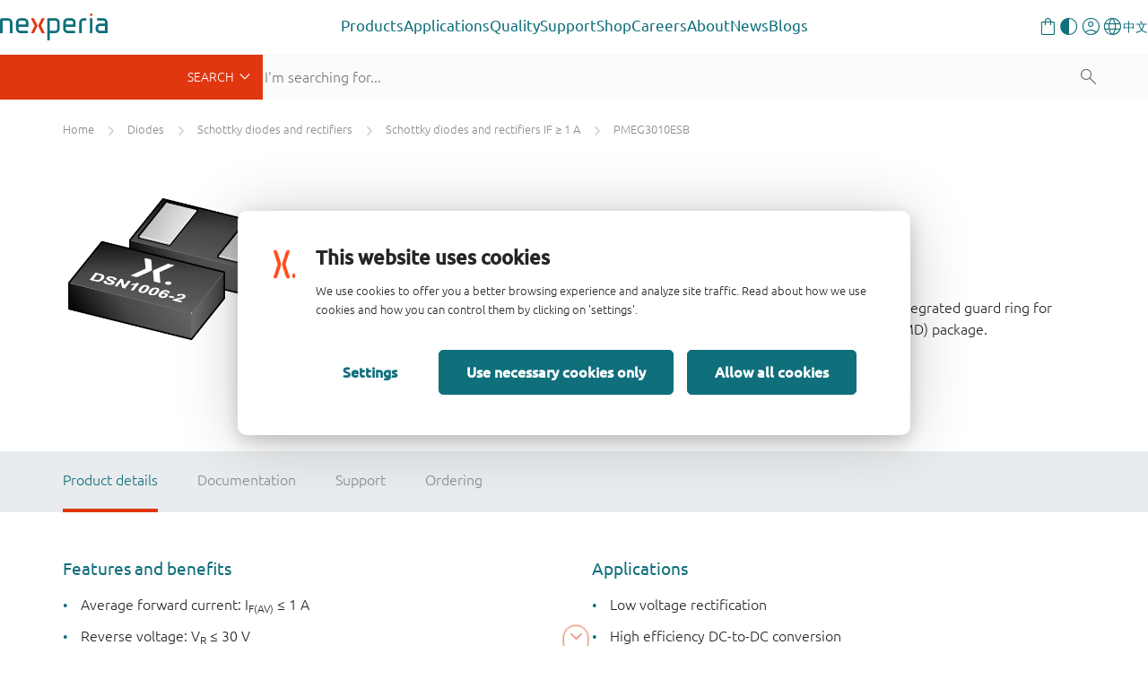

--- FILE ---
content_type: image/svg+xml
request_url: https://assets.nexperia.com/img/icons/icon_rohs.svg
body_size: 3239
content:
<svg xmlns="http://www.w3.org/2000/svg" xmlns:xlink="http://www.w3.org/1999/xlink" width="627" zoomAndPan="magnify" viewBox="0 0 470.25 124.499995" height="166" preserveAspectRatio="xMidYMid meet" version="1.0"><defs><g/><clipPath id="e58209cadd"><path d="M 0.566406 0 L 468.9375 0 L 468.9375 124.003906 L 0.566406 124.003906 Z M 0.566406 0 " clip-rule="nonzero"/></clipPath><clipPath id="00271a5686"><path d="M 0.566406 0 L 468.9375 0 L 468.9375 123.386719 L 0.566406 123.386719 Z M 0.566406 0 " clip-rule="nonzero"/></clipPath><clipPath id="ce4dae569b"><path d="M 0.570312 0 L 468.9375 0 L 468.9375 123.386719 L 0.570312 123.386719 Z M 0.570312 0 " clip-rule="nonzero"/></clipPath><clipPath id="48d5a680d1"><path d="M 340 18 L 440.714844 18 L 440.714844 98 L 340 98 Z M 340 18 " clip-rule="nonzero"/></clipPath></defs><g clip-path="url(#e58209cadd)"><path fill="#ffffff" d="M 0.566406 0 L 471.675781 0 L 471.675781 132.359375 L 0.566406 132.359375 Z M 0.566406 0 " fill-opacity="1" fill-rule="nonzero"/><path fill="#ffffff" d="M 0.566406 0 L 469.429688 0 L 469.429688 124.132812 L 0.566406 124.132812 Z M 0.566406 0 " fill-opacity="1" fill-rule="nonzero"/><path fill="#ffffff" d="M 0.566406 0 L 469.429688 0 L 469.429688 124.132812 L 0.566406 124.132812 Z M 0.566406 0 " fill-opacity="1" fill-rule="nonzero"/></g><g clip-path="url(#00271a5686)"><path fill="#f6fbf4" d="M 0.570312 0 L 469.429688 0 L 469.429688 123.386719 L 0.570312 123.386719 L 0.570312 0 " fill-opacity="1" fill-rule="nonzero"/></g><g clip-path="url(#ce4dae569b)"><path stroke-linecap="butt" transform="matrix(0.747325, 0, 0, 0.747295, 0.568612, -0.000000996)" fill="none" stroke-linejoin="miter" d="M 0.00227586 0.00000133281 L 627.38601 0.00000133281 L 627.38601 165.11113 L 0.00227586 165.11113 L 0.00227586 0.00000133281 " stroke="#2a3d18" stroke-width="4" stroke-opacity="1" stroke-miterlimit="4"/></g><g clip-path="url(#48d5a680d1)"><path fill="#497e26" d="M 418.171875 29.324219 C 370.574219 29.109375 345.023438 51.34375 342.839844 97.375 C 342.8125 97.953125 341.964844 97.984375 341.886719 97.410156 C 339.761719 82.371094 340.171875 68.667969 343.988281 56.753906 C 356.578125 17.429688 404.601562 12.273438 438.675781 24.714844 C 440.375 25.335938 440.71875 27.527344 439.304688 28.660156 C 412.726562 49.925781 416.34375 107.964844 351.652344 82.8125 C 361.753906 51.390625 382.46875 31.921875 418.171875 29.324219 " fill-opacity="1" fill-rule="evenodd"/></g><g fill="#2a3d18" fill-opacity="1"><g transform="translate(34.089894, 54.460743)"><g><path d="M 2.9375 0 L 2.9375 -27.03125 L 20.484375 -27.03125 L 20.484375 -22.171875 L 8.4375 -22.171875 L 8.4375 -16.40625 L 18.59375 -16.40625 L 18.59375 -11.53125 L 8.4375 -11.53125 L 8.4375 -5.046875 L 20.484375 -5.046875 L 20.484375 0 Z M 2.9375 0 "/></g></g></g><g fill="#2a3d18" fill-opacity="1"><g transform="translate(55.686124, 54.460743)"><g><path d="M 25.15625 -11.296875 C 25.15625 -7.054688 24.296875 -4.007812 22.578125 -2.15625 C 20.859375 -0.3125 18.015625 0.609375 14.046875 0.609375 C 10.109375 0.609375 7.269531 -0.304688 5.53125 -2.140625 C 3.800781 -3.972656 2.9375 -7.023438 2.9375 -11.296875 L 2.9375 -27.03125 L 8.4375 -27.03125 L 8.4375 -11.6875 C 8.4375 -9.84375 8.613281 -8.394531 8.96875 -7.34375 C 9.320312 -6.289062 9.878906 -5.515625 10.640625 -5.015625 C 11.410156 -4.523438 12.53125 -4.28125 14 -4.28125 C 16.101562 -4.28125 17.570312 -4.835938 18.40625 -5.953125 C 19.238281 -7.066406 19.65625 -8.953125 19.65625 -11.609375 L 19.65625 -27.03125 L 25.15625 -27.03125 Z M 25.15625 -11.296875 "/></g></g></g><g fill="#2a3d18" fill-opacity="1"><g transform="translate(82.925591, 54.460743)"><g><path d="M 4.734375 5.84375 L -0.234375 5.84375 L 13.25 -29.6875 L 18.25 -29.6875 Z M 4.734375 5.84375 "/></g></g></g><g fill="#2a3d18" fill-opacity="1"><g transform="translate(102.315295, 54.460743)"><g><path d="M 24.921875 -4.46875 C 23.765625 -2.738281 22.34375 -1.46875 20.65625 -0.65625 C 18.96875 0.15625 16.894531 0.5625 14.4375 0.5625 C 6.0625 0.5625 1.875 -4.128906 1.875 -13.515625 C 1.875 -18.316406 2.9375 -21.863281 5.0625 -24.15625 C 7.1875 -26.445312 10.242188 -27.59375 14.234375 -27.59375 C 16.878906 -27.59375 19.035156 -27.144531 20.703125 -26.25 C 22.367188 -25.363281 23.640625 -24.195312 24.515625 -22.75 L 20.234375 -19.4375 C 19.609375 -20.375 19.035156 -21.050781 18.515625 -21.46875 C 17.992188 -21.882812 17.398438 -22.195312 16.734375 -22.40625 C 16.078125 -22.613281 15.285156 -22.71875 14.359375 -22.71875 C 12.140625 -22.71875 10.453125 -22.007812 9.296875 -20.59375 C 8.140625 -19.1875 7.5625 -16.828125 7.5625 -13.515625 C 7.5625 -10.429688 8.101562 -8.125 9.1875 -6.59375 C 10.28125 -5.070312 12.015625 -4.3125 14.390625 -4.3125 C 15.992188 -4.3125 17.238281 -4.617188 18.125 -5.234375 C 19.019531 -5.847656 19.832031 -6.660156 20.5625 -7.671875 Z M 24.921875 -4.46875 "/></g></g></g><g fill="#2a3d18" fill-opacity="1"><g transform="translate(127.504451, 54.460743)"><g><path d="M 18.171875 0 L 8.328125 -19.3125 L 8.328125 0 L 2.9375 0 L 2.9375 -27.03125 L 10.078125 -27.03125 L 19.234375 -8.8125 L 19.234375 -27.03125 L 24.65625 -27.03125 L 24.65625 0 Z M 18.171875 0 "/></g></g></g><g fill="#2a3d18" fill-opacity="1"><g transform="translate(154.216695, 54.460743)"><g/></g></g><g fill="#2a3d18" fill-opacity="1"><g transform="translate(162.983832, 54.460743)"><g><path d="M 18.125 0 L 11.234375 -10.234375 L 8.4375 -10.234375 L 8.4375 0 L 2.9375 0 L 2.9375 -27.03125 L 12.75 -27.03125 C 16.226562 -27.03125 18.769531 -26.40625 20.375 -25.15625 C 21.988281 -23.90625 22.796875 -21.851562 22.796875 -19 C 22.796875 -16.695312 22.3125 -14.863281 21.34375 -13.5 C 20.375 -12.132812 18.992188 -11.257812 17.203125 -10.875 L 24.4375 0 Z M 17.203125 -18.765625 C 17.203125 -20.148438 16.851562 -21.078125 16.15625 -21.546875 C 15.46875 -22.015625 14.320312 -22.25 12.71875 -22.25 L 8.4375 -22.25 L 8.4375 -15.046875 L 12.484375 -15.046875 C 13.722656 -15.046875 14.671875 -15.160156 15.328125 -15.390625 C 15.992188 -15.628906 16.472656 -15.992188 16.765625 -16.484375 C 17.054688 -16.984375 17.203125 -17.742188 17.203125 -18.765625 Z M 17.203125 -18.765625 "/></g></g></g><g fill="#2a3d18" fill-opacity="1"><g transform="translate(187.216175, 54.460743)"><g><path d="M 21.453125 -10.203125 C 21.453125 -6.785156 20.660156 -4.128906 19.078125 -2.234375 C 17.503906 -0.335938 15.023438 0.609375 11.640625 0.609375 C 5.078125 0.609375 1.796875 -2.992188 1.796875 -10.203125 C 1.796875 -13.660156 2.582031 -16.335938 4.15625 -18.234375 C 5.738281 -20.128906 8.234375 -21.078125 11.640625 -21.078125 C 15.023438 -21.078125 17.503906 -20.128906 19.078125 -18.234375 C 20.660156 -16.335938 21.453125 -13.660156 21.453125 -10.203125 Z M 16.234375 -10.203125 C 16.234375 -12.453125 15.878906 -14.09375 15.171875 -15.125 C 14.472656 -16.164062 13.296875 -16.6875 11.640625 -16.6875 C 10.003906 -16.6875 8.820312 -16.15625 8.09375 -15.09375 C 7.363281 -14.03125 7 -12.398438 7 -10.203125 C 7 -8.015625 7.359375 -6.398438 8.078125 -5.359375 C 8.796875 -4.328125 9.984375 -3.8125 11.640625 -3.8125 C 13.265625 -3.8125 14.4375 -4.320312 15.15625 -5.34375 C 15.875 -6.363281 16.234375 -7.984375 16.234375 -10.203125 Z M 16.234375 -10.203125 "/></g></g></g><g fill="#2a3d18" fill-opacity="1"><g transform="translate(209.613002, 54.460743)"><g><path d="M 19.078125 0 L 19.078125 -11.484375 L 8.4375 -11.484375 L 8.4375 0 L 2.9375 0 L 2.9375 -27.03125 L 8.4375 -27.03125 L 8.4375 -16.53125 L 19.078125 -16.53125 L 19.078125 -27.03125 L 24.609375 -27.03125 L 24.609375 0 Z M 19.078125 0 "/></g></g></g><g fill="#2a3d18" fill-opacity="1"><g transform="translate(236.286204, 54.460743)"><g><path d="M 22.359375 -7.828125 C 22.359375 -5.117188 21.46875 -3.039062 19.6875 -1.59375 C 17.914062 -0.15625 15.300781 0.5625 11.84375 0.5625 C 9.445312 0.5625 7.363281 0.164062 5.59375 -0.625 C 3.832031 -1.414062 2.398438 -2.695312 1.296875 -4.46875 L 5.53125 -7.71875 C 6.15625 -6.832031 6.742188 -6.164062 7.296875 -5.71875 C 7.859375 -5.28125 8.523438 -4.9375 9.296875 -4.6875 C 10.066406 -4.4375 10.953125 -4.3125 11.953125 -4.3125 C 13.453125 -4.3125 14.617188 -4.566406 15.453125 -5.078125 C 16.296875 -5.597656 16.71875 -6.382812 16.71875 -7.4375 C 16.71875 -8.039062 16.570312 -8.539062 16.28125 -8.9375 C 15.988281 -9.34375 15.546875 -9.691406 14.953125 -9.984375 C 14.367188 -10.285156 13.359375 -10.625 11.921875 -11 C 10.515625 -11.375 9.1875 -11.753906 7.9375 -12.140625 C 6.695312 -12.523438 5.625 -13.019531 4.71875 -13.625 C 3.8125 -14.238281 3.097656 -15.007812 2.578125 -15.9375 C 2.054688 -16.863281 1.796875 -18.03125 1.796875 -19.4375 C 1.796875 -22 2.660156 -24 4.390625 -25.4375 C 6.128906 -26.875 8.613281 -27.59375 11.84375 -27.59375 C 16.507812 -27.59375 19.816406 -25.992188 21.765625 -22.796875 L 17.5625 -19.515625 C 16.820312 -20.660156 15.988281 -21.476562 15.0625 -21.96875 C 14.132812 -22.46875 13.035156 -22.71875 11.765625 -22.71875 C 10.484375 -22.71875 9.441406 -22.484375 8.640625 -22.015625 C 7.835938 -21.554688 7.4375 -20.832031 7.4375 -19.84375 C 7.4375 -18.96875 7.851562 -18.300781 8.6875 -17.84375 C 9.519531 -17.382812 10.972656 -16.921875 13.046875 -16.453125 C 14.191406 -16.148438 15.320312 -15.828125 16.4375 -15.484375 C 17.5625 -15.140625 18.5625 -14.660156 19.4375 -14.046875 C 20.320312 -13.429688 21.03125 -12.628906 21.5625 -11.640625 C 22.09375 -10.648438 22.359375 -9.378906 22.359375 -7.828125 Z M 22.359375 -7.828125 "/></g></g></g><g fill="#497e26" fill-opacity="1"><g transform="translate(34.089894, 102.294045)"><g><path d="M 24.921875 -4.46875 C 23.765625 -2.738281 22.34375 -1.46875 20.65625 -0.65625 C 18.96875 0.15625 16.894531 0.5625 14.4375 0.5625 C 6.0625 0.5625 1.875 -4.128906 1.875 -13.515625 C 1.875 -18.316406 2.9375 -21.863281 5.0625 -24.15625 C 7.1875 -26.445312 10.242188 -27.59375 14.234375 -27.59375 C 16.878906 -27.59375 19.035156 -27.144531 20.703125 -26.25 C 22.367188 -25.363281 23.640625 -24.195312 24.515625 -22.75 L 20.234375 -19.4375 C 19.609375 -20.375 19.035156 -21.050781 18.515625 -21.46875 C 17.992188 -21.882812 17.398438 -22.195312 16.734375 -22.40625 C 16.078125 -22.613281 15.285156 -22.71875 14.359375 -22.71875 C 12.140625 -22.71875 10.453125 -22.007812 9.296875 -20.59375 C 8.140625 -19.1875 7.5625 -16.828125 7.5625 -13.515625 C 7.5625 -10.429688 8.101562 -8.125 9.1875 -6.59375 C 10.28125 -5.070312 12.015625 -4.3125 14.390625 -4.3125 C 15.992188 -4.3125 17.238281 -4.617188 18.125 -5.234375 C 19.019531 -5.847656 19.832031 -6.660156 20.5625 -7.671875 Z M 24.921875 -4.46875 "/></g></g></g><g fill="#497e26" fill-opacity="1"><g transform="translate(59.279052, 102.294045)"><g><path d="M 24.96875 -13.515625 C 24.96875 -8.816406 23.972656 -5.296875 21.984375 -2.953125 C 19.992188 -0.609375 17.109375 0.5625 13.328125 0.5625 C 9.328125 0.5625 6.382812 -0.671875 4.5 -3.140625 C 2.625 -5.609375 1.6875 -9.066406 1.6875 -13.515625 C 1.6875 -17.992188 2.625 -21.457031 4.5 -23.90625 C 6.382812 -26.363281 9.328125 -27.59375 13.328125 -27.59375 C 17.347656 -27.59375 20.289062 -26.363281 22.15625 -23.90625 C 24.03125 -21.457031 24.96875 -17.992188 24.96875 -13.515625 Z M 19.28125 -13.515625 C 19.28125 -16.722656 18.828125 -19.054688 17.921875 -20.515625 C 17.015625 -21.984375 15.484375 -22.71875 13.328125 -22.71875 C 11.160156 -22.71875 9.625 -21.984375 8.71875 -20.515625 C 7.8125 -19.054688 7.359375 -16.722656 7.359375 -13.515625 C 7.359375 -10.316406 7.816406 -7.984375 8.734375 -6.515625 C 9.660156 -5.046875 11.191406 -4.3125 13.328125 -4.3125 C 15.484375 -4.3125 17.015625 -5.046875 17.921875 -6.515625 C 18.828125 -7.984375 19.28125 -10.316406 19.28125 -13.515625 Z M 19.28125 -13.515625 "/></g></g></g><g fill="#497e26" fill-opacity="1"><g transform="translate(85.073541, 102.294045)"><g><path d="M 24.3125 0 L 24.3125 -18.171875 L 17.828125 -6.875 L 14.65625 -6.875 L 8.25 -18.171875 L 8.25 0 L 2.9375 0 L 2.9375 -27.03125 L 9.28125 -27.03125 L 16.328125 -14.203125 L 23.4375 -27.03125 L 29.65625 -27.03125 L 29.65625 0 Z M 24.3125 0 "/></g></g></g><g fill="#497e26" fill-opacity="1"><g transform="translate(116.784646, 102.294045)"><g><path d="M 22.671875 -17.96875 C 22.671875 -14.71875 21.90625 -12.300781 20.375 -10.71875 C 18.851562 -9.144531 16.375 -8.359375 12.9375 -8.359375 L 8.4375 -8.359375 L 8.4375 0 L 2.9375 0 L 2.9375 -27.03125 L 13.09375 -27.03125 C 16.144531 -27.03125 18.503906 -26.316406 20.171875 -24.890625 C 21.835938 -23.460938 22.671875 -21.15625 22.671875 -17.96875 Z M 17 -17.9375 C 17 -19.457031 16.578125 -20.554688 15.734375 -21.234375 C 14.890625 -21.910156 13.375 -22.25 11.1875 -22.25 L 8.4375 -22.25 L 8.4375 -13.171875 L 10.6875 -13.171875 C 12.707031 -13.171875 14.101562 -13.304688 14.875 -13.578125 C 15.644531 -13.859375 16.191406 -14.332031 16.515625 -15 C 16.835938 -15.664062 17 -16.644531 17 -17.9375 Z M 17 -17.9375 "/></g></g></g><g fill="#497e26" fill-opacity="1"><g transform="translate(140.138285, 102.294045)"><g><path d="M 2.9375 0 L 2.9375 -27.03125 L 8.4375 -27.03125 L 8.4375 -5.046875 L 19.8125 -5.046875 L 19.8125 0 Z M 2.9375 0 "/></g></g></g><g fill="#497e26" fill-opacity="1"><g transform="translate(159.567042, 102.294045)"><g><path d="M 15.046875 0 L 2 0 L 2 -4.234375 L 5.765625 -4.234375 L 5.765625 -22.796875 L 2 -22.796875 L 2 -27.03125 L 15.046875 -27.03125 L 15.046875 -22.796875 L 11.296875 -22.796875 L 11.296875 -4.234375 L 15.046875 -4.234375 Z M 15.046875 0 "/></g></g></g><g fill="#497e26" fill-opacity="1"><g transform="translate(175.754353, 102.294045)"><g><path d="M 0.53125 0 L 9.46875 -27.03125 L 16.640625 -27.03125 L 25.609375 0 L 19.96875 0 L 18.171875 -5.484375 L 7.75 -5.484375 L 6 0 Z M 9.3125 -10.3125 L 16.609375 -10.3125 L 12.96875 -21.484375 Z M 9.3125 -10.3125 "/></g></g></g><g fill="#497e26" fill-opacity="1"><g transform="translate(201.021616, 102.294045)"><g><path d="M 18.171875 0 L 8.328125 -19.3125 L 8.328125 0 L 2.9375 0 L 2.9375 -27.03125 L 10.078125 -27.03125 L 19.234375 -8.8125 L 19.234375 -27.03125 L 24.65625 -27.03125 L 24.65625 0 Z M 18.171875 0 "/></g></g></g><g fill="#497e26" fill-opacity="1"><g transform="translate(227.733861, 102.294045)"><g><path d="M 14.515625 -22 L 14.515625 0 L 9 0 L 9 -22 L 0.6875 -22 L 0.6875 -27.03125 L 22.828125 -27.03125 L 22.828125 -22 Z M 14.515625 -22 "/></g></g></g></svg>